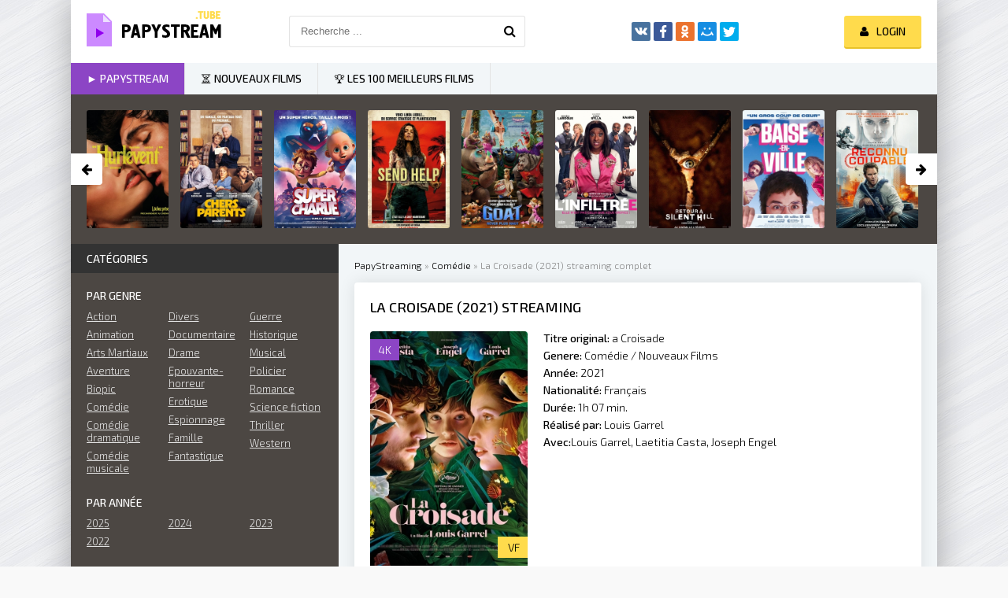

--- FILE ---
content_type: text/html; charset=utf-8
request_url: https://papystream.tv/3873-la-croisade-2021.html
body_size: 8418
content:
<!DOCTYPE html>
<html lang="fr-FR">
<head>
	<meta charset="utf-8">
<title>La Croisade Streaming VF en HD sur PapyStreaming 2021</title>
<meta name="description" content="Regarder Film  La Croisade  2021  Streaming en version Française sans limte de temps.  La Croisade  streaming gratuit en HD 720p, Full HD 1080p, Ultra HD 4K.">
<meta name="keywords" content="La Croisade  Streaming, La Croisade  Streaming VF, La Croisade  PapyStreaming, Regarder  La Croisade  2021">
<meta name="generator" content="DataLife Engine (http://dle-news.ru)">
<meta property="og:site_name" content="Voir Film Streaming VF Complet  Gratuit en HD | Papystreaming 2024">
<meta property="og:type" content="article">
<meta property="og:title" content="La Croisade (2021)">
<meta property="og:url" content="https://papystream.tv/3873-la-croisade-2021.html">
<meta property="og:image" content="https://papystream.tv/uploads/posts/2021-09/medium/1631613318_2602679.jpg">
<meta property="og:description" content="Abel et Marianne découvrent que leur fils Joseph, 13 ans, a vendu en douce leurs objets les plus précieux. Ils comprennent rapidement que Joseph n’est pas le seul, ils sont des centaines d’enfants à travers le monde associés pour financer un mystérieux projet. Ils se sont donnés pour mission de">
<link rel="search" type="application/opensearchdescription+xml" href="https://papystream.tv/index.php?do=opensearch" title="Voir Film Streaming VF Complet  Gratuit en HD | Papystreaming 2024">
<link rel="canonical" href="https://papystream.tv/3873-la-croisade-2021.html">
<link rel="alternate" type="application/rss+xml" title="Voir Film Streaming VF Complet  Gratuit en HD | Papystreaming 2024" href="https://papystream.tv/rss.xml">
	 <meta name="viewport" content="width=device-width, initial-scale=1.0" />
	  <link rel="shortcut icon" href="/templates/papystream/images/favicon.png" />
	  <link href="/templates/papystream/style/styles.css" type="text/css" rel="stylesheet" />
	  <link href="/templates/papystream/style/engine.css" type="text/css" rel="stylesheet" />
	  <link href="https://fonts.googleapis.com/css?family=Exo+2:300,300i,500,500i&amp;subset=cyrillic" rel="stylesheet"> 
    
    <meta name="google-site-verification" content="6_RMGnBzLbH2M13gySTpQzb4CHPXNmHa9L753o2jMng" />
    <meta name="msvalidate.01" content="8A8574C67ABE33EB9862FA00EEAAFE11" />
    <meta name="google-site-verification" content="fIPs0mooBdzhVsGHvIBgLx0Q3GnkCguZKAIgVdA2HMQ" />
    
    <meta name="google-site-verification" content="AhZI7nr0P7F1egYgTsett-wZ_muGA5eaukpznNAQtPM" />
    
    <script src="//papystream.tv/playerjs5.js" type="text/javascript"></script>
        
    
</head>

<body>

<div class="wrap">

	<div class="block center fx-col">
	
		<div class="cols clearfix" id="cols">
		
			<main class="main clearfix fx-col grid-list" >
				
				

 
				<div class="speedbar nowrap">	<span id="dle-speedbar"><span itemscope itemtype="http://data-vocabulary.org/Breadcrumb"><a href="https://papystream.tv/" itemprop="url"><span itemprop="title">PapyStreaming</span></a></span> &raquo; <span itemscope itemtype="http://data-vocabulary.org/Breadcrumb"><a href="https://papystream.tv/comedie-hd/" itemprop="url"><span itemprop="title">Comédie</span></a></span> &raquo; La Croisade (2021)</span> streaming complet
</div>
				
				<div class="items clearfix"><div id='dle-content'><article class="full ignore-select">

	<div class="fpage">
	
		<div class="ftitle">
			<h1>La Croisade (2021) Streaming</h1>
			
		</div>
		
		<!-- END FTITLE -->
		
		<div class="fcols clearfix">
		
			<div class="fposter">
				<img src="/uploads/posts/2021-09/medium/1631613318_2602679.jpg" alt="La Croisade (2021)" />

				<div class="m-meta m-qual">4K</div>
			
				<div class="m-meta m-imdb" data-label="">VF</div>
				
  
			</div>
	
			<div class="finfo">
                <div class="sd-line"><span>Titre original:</span> a Croisade </div>
				<div class="sd-line"><span>Genere:</span> Comédie / Nouveaux Films‎</div>
				<div class="sd-line"><span>Année:</span> <a href="https://papystream.tv/xfsearch/year/2021/">2021</a></div>
				<div class="sd-line"><span>Nationalité:</span> <a href="https://papystream.tv/xfsearch/country/Fran%C3%A7ais/">Français</a></div>
				<div class="sd-line"><span>Durée:</span> 1h 07 min.</div>
				<div class="sd-line"><span>Réalisé par:</span> <a href="https://papystream.tv/xfsearch/director/Louis+Garrel/">Louis Garrel</a></div>
				<div class="sd-line"><span>Avec:</span><a href="https://papystream.tv/xfsearch/actors/Louis+Garrel/">Louis Garrel</a>, <a href="https://papystream.tv/xfsearch/actors/Laetitia+Casta/">Laetitia Casta</a>, <a href="https://papystream.tv/xfsearch/actors/Joseph+Engel/">Joseph Engel</a></div>
			</div>
 
		</div>
		   <div class="fplayer-title">	 <center> <h5><a href="/papystream-hd.php" target="blank"  rel="nofollow"     >► La Croisade (2021) Streaming en 4K </a></h5></center> </div>
     <br><br>
		<!-- END FCOLS -->
		
		<div class="fdesc full-text clearfix">
            <div class="fdesc-title">Description:  <b>La Croisade (2021)</b></div>
			Abel et Marianne découvrent que leur fils Joseph, 13 ans, a vendu en douce leurs objets les plus précieux. Ils comprennent rapidement que Joseph n’est pas le seul, ils sont des centaines d’enfants à travers le monde associés pour financer un mystérieux projet. Ils se sont donnés pour mission de sauver la planète.
		</div>
		
		
		
		
		
	</div>
	
	<!-- END FPAGE -->
	
    <div class="fplayer-title"><h2> La Croisade (2021) Streaming VF</h2> </div>
			
    
	  
	
	
        
                    
    
		<div class="fplayer tabs-box">
		
			<div class="tabs-sel">
				<span>Streaming en HD</span> 
				<span>Trailer</span>
			</div>
			
			<div class="tabs-b video-box">
             
                    
                 <div id="papy"></div>

<script>
    var player = new Playerjs({id:"papy",  poster:"https://papystream.tv/uploads/posts/2021-09/medium/1631613318_2602679.jpg", file:"https://papystream.tv/Universal.mp4", title:"La Croisade (2021)"});
</script>
	
                
            </div>
			<div class="tabs-b video-box">
				
            <iframe width="853" height="480" src="https://www.youtube.com/embed/Qqevnwh-iaQ" title="YouTube video player" frameborder="0" allowfullscreen></iframe>
                    
                
			</div>
			
		</div>
		
		<!-- END FPLAYER -->
    
            <div class="fplayer-title">   <center> <h5><a href="/papystream-dow.php" target="blank"  rel="nofollow"    >▼ Télécharger La Croisade (2021) en HD ▼ </a></h5></center>
    </div>
	<br>
		<div class="rels">
			<div class="rels-t">Recommandé de voir</div>
			<div class="rels-c owl-carousel" id="owl-rels">
				<a class="side-item1" href="https://papystream.tv/3491-der-menschliche-faktor-2021.html">
	<div class="si1-img img-box">
		<img src="/uploads/posts/2021-03/medium/1617090284_1181082.jpg" alt="Der menschliche Faktor (2021)" />
	</div>
	<div class="si1-title">Der menschliche Faktor (2021)</div>
</a><a class="side-item1" href="https://papystream.tv/3265-voyagers-2021.html">
	<div class="si1-img img-box">
		<img src="/uploads/posts/2021-03/medium/1616596978_0182157.jpg" alt="Voyagers (2021)" />
	</div>
	<div class="si1-title">Voyagers (2021)</div>
</a><a class="side-item1" href="https://papystream.tv/2759-tout-nous-sourit-2021-6dddqwd0.html">
	<div class="si1-img img-box">
		<img src="/uploads/posts/2020-03/medium/1583843895_3208583.jpg" alt="Tout nous sourit (2021)" />
	</div>
	<div class="si1-title">Tout nous sourit (2021)</div>
</a><a class="side-item1" href="https://papystream.tv/2574-correspondance-melodrame-2020.html">
	<div class="si1-img img-box">
		<img src="/uploads/posts/2020-01/medium/1580292709_3606584.jpg" alt="Correspondance Mélodrame (2020)" />
	</div>
	<div class="si1-title">Correspondance Mélodrame (2020)</div>
</a><a class="side-item1" href="https://papystream.tv/1591-lhomme-fidele-2018.html">
	<div class="si1-img img-box">
		<img src="/uploads/posts/2018-11/medium/1542807655_1917134.jpg" alt="L&#039;Homme Fidèle (2018)" />
	</div>
	<div class="si1-title">L&#039;Homme Fidèle (2018)</div>
</a><a class="side-item1" href="https://papystream.tv/724-comme-des-rois-2017.html">
	<div class="si1-img img-box">
		<img src="/uploads/posts/2018-08/medium/1534271691_0003722.jpg" alt="Comme des rois (2017)" />
	</div>
	<div class="si1-title">Comme des rois (2017)</div>
</a>
			</div>
		</div>
	
</article>


</div></div>
			</main>
			
			<!-- END MAIN -->
			
			<aside class="side">
			
				
			
				<div class="side-box">
					<div class="side-bt">Catégories</div>
					<div class="side-bc" id="side-nav">
						<div class="nav-title">Par genre</div>
						<ul class="nav-menu flex-row">
							<li>
								<a href="/action-hd/">Action</a>
								<a href="/animation/">Animation</a>
								<a href="/arts-martiaux/">Arts Martiaux</a>
                                <a href="/aventure/">Aventure</a>
								<a href="/biopic/"> Biopic</a>
                                <a href="/comedie-hd/">Comédie</a>
								<a href="/comedie-dramatique/"> Comédie dramatique</a>
                                <a href="/comedie-musicale/">Comédie musicale</a>
							</li>
							<li>
								
								<a href="/divers/"> Divers</a>
								<a href="/documentaire/"> Documentaire</a>
                                	<a href="/drame/"> Drame</a>
								<a href="/epouvante-horreur/">Epouvante-horreur</a>
                                	<a href="/erotique/"> Erotique</a>
								<a href="/espionnage/">  Espionnage</a>
                                	<a href="/famille/">  Famille</a>
                                <a href="/fantastique-hd/">  Fantastique</a>
							</li>
							<li>
								<a href="/guerre/">Guerre</a>
								<a href="/historique/">Historique</a>
								<a href="/musical/">Musical</a>
                                	<a href="/policier/">Policier</a>
								<a href="/romance/">Romance</a>
								<a href="/science-fiction/">Science fiction</a>
                                <a href="/thriller/"> Thriller</a>
								<a href="/western-hd/">Western</a>
							
							</li>
						</ul>
						<div class="nav-title">Par année</div>
						<ul class="nav-menu flex-row">
                            <li>
								<a href="/xfsearch/year/2025/">2025</a>
							</li>
                            	<li>
								<a href="/xfsearch/year/2024/">2024</a>
							</li>
                            <li>
								<a href="/xfsearch/year/2023/">2023</a>
							</li>
							
                            <li>
								<a href="/xfsearch/year/2022/">2022</a>
							</li>
						
							
						</ul>
						<div class="nav-title">Par pays</div>
						<ul class="nav-menu flex-row">
							<li>
								<a href="/xfsearch/country/Français/">Français</a>
								<a href="/xfsearch/country/Espagnol/">Espagnol</a>
                                <a href="/xfsearch/country/Japonais/">Japonais</a>
							</li>
							<li>
								<a href="/xfsearch/country/Américain/">Américain</a>
								<a href="/xfsearch/country/Italien/">Italien</a>
                                <a href="/xfsearch/country/Canadien/">Canadien</a>
							</li>
							<li>
								<a href="/xfsearch/country/Britannique/">Britannique</a>
								<a href="/xfsearch/country/Belge/">Belge</a>
                                <a href="/xfsearch/country/Allemand/">Allemand</a>
							</li>
						</ul>
					</div>
				</div>
				
                
                
				<div class="side-box tabs-box">
					<div class="side-bt">Meilleurs films pour le mois</div>
					<div class="tabs-sel"><span class="current"> Animation</span><span>horreur</span><span>Comédie</span></div>
					<div class="side-bc tabs-b visible">
						<a class="top-item" href="https://papystream.tv/6377-demon-slayer-kimetsu-no-yaiba-la-forteresse-infinie-film-1-2025.html">
	<div class="top-img img-box"><img src="/uploads/posts/2025-09/medium/1757681121_bf3563f099d56ca167abeb3de1bf36be.jpg" alt="Demon Slayer: Kimetsu no Yaiba La Forteresse Infinie Film 1 (2025)" /></div>
	<div class="top-title nowrap"><noindex>Demon Slayer: Kimetsu no Yaiba La</noindex></div>
</a><a class="top-item" href="https://papystream.tv/6399-la-fabrique-des-monstres-2025.html">
	
	<div class="top-title nowrap"><noindex>La Fabrique des monstres (2025)</noindex></div>
</a><a class="top-item" href="https://papystream.tv/6400-heidi-et-le-lynx-des-montagnes-2025.html">
	
	<div class="top-title nowrap"><noindex>Heidi et le lynx des montagnes (2025)</noindex></div>
</a><a class="top-item" href="https://papystream.tv/6405-panique-a-nol-2025.html">
	
	<div class="top-title nowrap"><noindex>Panique à Noël (2025)</noindex></div>
</a><a class="top-item" href="https://papystream.tv/6408-mission-pere-nol-2025.html">
	
	<div class="top-title nowrap"><noindex>Mission Père Noël (2025)</noindex></div>
</a>
					</div>
					<div class="side-bc tabs-b">
						<a class="top-item" href="https://papystream.tv/5846-the-conjuring-lheure-du-jugement-2025.html">
	<div class="top-img img-box"><img src="/uploads/posts/2025-09/medium/1757574354_4d64cf354d2f787d39be9c3b64d8292b.jpg" alt="Conjuring : l’heure du jugement (2025)" /></div>
	<div class="top-title nowrap"><noindex>Conjuring : l’heure du jugement (2025)</noindex></div>
</a><a class="top-item" href="https://papystream.tv/6402-frankenstein-2025.html">
	
	<div class="top-title nowrap"><noindex>Frankenstein (2025)</noindex></div>
</a><a class="top-item" href="https://papystream.tv/6409-jujutsu-kaisen-execution-2025.html">
	
	<div class="top-title nowrap"><noindex>JUJUTSU KAISEN : Exécution (2025)</noindex></div>
</a><a class="top-item" href="https://papystream.tv/6412-vade-retro-2025.html">
	
	<div class="top-title nowrap"><noindex>Vade Retro (2025)</noindex></div>
</a><a class="top-item" href="https://papystream.tv/6416-28-ans-plus-tard-le-temple-des-morts-2026.html">
	
	<div class="top-title nowrap"><noindex>28 Ans Plus Tard : Le Temple Des Morts</noindex></div>
</a>
					</div>
					<div class="side-bc tabs-b">
						<a class="top-item" href="https://papystream.tv/6352-libre-echange-2025.html">
	<div class="top-img img-box"><img src="/uploads/posts/2025-08/medium/1755696462_98d343c8b5fc63a7b66492bf66615638.jpg" alt="Libre échange (2025)" /></div>
	<div class="top-title nowrap"><noindex>Libre échange (2025)</noindex></div>
</a><a class="top-item" href="https://papystream.tv/6378-lhomme-qui-a-vu-lours-qui-a-vu-lhomme-2025.html">
	
	<div class="top-title nowrap"><noindex>L&#039;Homme qui a vu l&#039;ours qui a vu</noindex></div>
</a><a class="top-item" href="https://papystream.tv/6344-une-bataille-apres-lautre-2025.html">
	
	<div class="top-title nowrap"><noindex>Une bataille après l&#039;autre (2025)</noindex></div>
</a><a class="top-item" href="https://papystream.tv/6321-classe-moyenne-2025.html">
	
	<div class="top-title nowrap"><noindex>Classe moyenne (2025)</noindex></div>
</a><a class="top-item" href="https://papystream.tv/6379-le-million-2025.html">
	
	<div class="top-title nowrap"><noindex>Le Million (2025)</noindex></div>
</a>
					</div>
				</div>
				
			
				
				<div class="side-box">
					<div class="side-bt">Nouveaux films</div>
					<div class="side-bc flex-row">
						<a class="side-item1" href="https://papystream.tv/6458-a-pied-doeuvre-2026.html">
	<div class="si1-img img-box">
		<img src="/uploads/posts/2026-01/medium/1767625423_a3e1ce65375168ab8784cfafdbef8493.jpg" alt="À pied d&#039;œuvre (2026)" />
		<div class="si1-ser">NEW</div>
	</div>
	<div class="si1-title"><noindex>À pied d&#039;œuvre (2026)</noindex></div>
</a><a class="side-item1" href="https://papystream.tv/6456-diamanti-2026.html">
	<div class="si1-img img-box">
		<img src="/uploads/posts/2026-01/medium/1767624600_dcd8f17c97a367642bdf90d0fe022d7b.jpg" alt="Diamanti (2026)" />
		<div class="si1-ser">NEW</div>
	</div>
	<div class="si1-title"><noindex>Diamanti (2026)</noindex></div>
</a><a class="side-item1" href="https://papystream.tv/6439-nuremberg-2026.html">
	<div class="si1-img img-box">
		<img src="/uploads/posts/2025-12/medium/1765794875_f79b219b18d739454276dd7eef3660f9.jpg" alt="Nuremberg (2026)" />
		<div class="si1-ser">NEW</div>
	</div>
	<div class="si1-title"><noindex>Nuremberg (2026)</noindex></div>
</a><a class="side-item1" href="https://papystream.tv/6438-gourou-2026.html">
	<div class="si1-img img-box">
		<img src="/uploads/posts/2025-12/medium/1765794635_70e9dfd918886ca3ea4e1088f06f659c.jpg" alt="Gourou (2026)" />
		<div class="si1-ser">NEW</div>
	</div>
	<div class="si1-title"><noindex>Gourou (2026)</noindex></div>
</a><a class="side-item1" href="https://papystream.tv/6437-olivia-2026.html">
	<div class="si1-img img-box">
		<img src="/uploads/posts/2025-12/medium/1765794264_ff48fa3452ded3a844ba3c8fc5c0a398.jpg" alt="Olivia (2026)" />
		<div class="si1-ser">NEW</div>
	</div>
	<div class="si1-title"><noindex>Olivia (2026)</noindex></div>
</a><a class="side-item1" href="https://papystream.tv/6436-le-mage-du-kremlin-2026.html">
	<div class="si1-img img-box">
		<img src="/uploads/posts/2025-12/medium/1765794061_27264fbe0076f4db99b28acfa0e21ac5.jpg" alt="Le Mage du Kremlin (2026)" />
		<div class="si1-ser">NEW</div>
	</div>
	<div class="si1-title"><noindex>Le Mage du Kremlin (2026)</noindex></div>
</a><a class="side-item1" href="https://papystream.tv/6432-furcy-ne-libre-2026.html">
	<div class="si1-img img-box">
		<img src="/uploads/posts/2025-12/medium/1765789330_5104c913367b4e8dc4d89d55c7c965ae.jpg" alt="Furcy, né libre (2026)" />
		<div class="si1-ser">NEW</div>
	</div>
	<div class="si1-title"><noindex>Furcy, né libre (2026)</noindex></div>
</a><a class="side-item1" href="https://papystream.tv/6430-father-mother-sister-brother-2026.html">
	<div class="si1-img img-box">
		<img src="/uploads/posts/2025-12/medium/1765788555_18decda3afef9ae047694aac0d89c169.jpg" alt="Father Mother Sister Brother (2026)" />
		<div class="si1-ser">NEW</div>
	</div>
	<div class="si1-title"><noindex>Father Mother Sister Brother (2026)</noindex></div>
</a><a class="side-item1" href="https://papystream.tv/6429-ma-frere-2026.html">
	<div class="si1-img img-box">
		<img src="/uploads/posts/2025-12/medium/1765788230_35233aa3767ab31d242ec1c3ff34497c.jpg" alt="Ma frère (2026)" />
		<div class="si1-ser">NEW</div>
	</div>
	<div class="si1-title"><noindex>Ma frère (2026)</noindex></div>
</a>
					</div>
				</div>
				
				<div class="side-box">
					<div class="side-bt">Films populaires</div>
					<div class="side-bc owl-carousel" id="owl-side">
						<a class="side-carou img-box" href="https://papystream.tv/6440-reconnu-coupable-2026.html">
	<img src="/uploads/posts/2025-12/medium/1765795060_fe26623803f8363e031662bf9e1eabfc.jpg" alt="Reconnu coupable (2026)" />
	<div class="sc-title"><noindex>Reconnu coupable (2026)</noindex></div>
</a><a class="side-carou img-box" href="https://papystream.tv/6435-primate-2026.html">
	<img src="/uploads/posts/2026-01/medium/1767623293_0690a4393cba880379cfd555336b79c3.jpg" alt="Primate (2026)" />
	<div class="sc-title"><noindex>Primate (2026)</noindex></div>
</a><a class="side-carou img-box" href="https://papystream.tv/6416-28-ans-plus-tard-le-temple-des-morts-2026.html">
	<img src="/uploads/posts/2025-12/medium/1765789599_d22eb600b354fa230f622cf4fb680e5e.jpg" alt="28 Ans Plus Tard : Le Temple Des Morts (2026)" />
	<div class="sc-title"><noindex>28 Ans Plus Tard : Le Temple Des Morts (2026)</noindex></div>
</a><a class="side-carou img-box" href="https://papystream.tv/6414-greenland-migration-2026.html">
	<img src="/uploads/posts/2025-12/medium/1765789645_0487dbff63a133bc848509d562273652.jpg" alt="Greenland Migration (2026)" />
	<div class="sc-title"><noindex>Greenland Migration (2026)</noindex></div>
</a><a class="side-carou img-box" href="https://papystream.tv/6220-les-legendaires-2026.html">
	<img src="/uploads/posts/2025-11/medium/1762517424_2fd599857351d16d6bfdc4f2fefeb6c3.jpg" alt="Les Légendaires, le film (2026)" />
	<div class="sc-title"><noindex>Les Légendaires, le film (2026)</noindex></div>
</a><a class="side-carou img-box" href="https://papystream.tv/6108-le-marsupilami-2026.html">
	<img src="/uploads/posts/2025-12/medium/1765795488_b2cb998b62863d43cdd9a5f49c5ea4e6.jpg" alt="Le Marsupilami (2026)" />
	<div class="sc-title"><noindex>Le Marsupilami (2026)</noindex></div>
</a>
					</div>
				</div>
				
				<div class="side-box">
					<div class="side-bt">NOUS RECOMMANDONS CES FILMS</div>
					<div class="side-bc">
						<div class="side-item">
	<a class="side-title nowrap" href="https://papystream.tv/6347-dis-moi-pourquoi-ces-choses-sont-si-belles-2025.html"><noindex>Dis-moi pourquoi ces choses sont si belles (2025)</noindex></a>
	<div class="side-img img-box ps-link" data-href="https://papystream.tv/6347-dis-moi-pourquoi-ces-choses-sont-si-belles-2025.html">
		<img src="/uploads/posts/2025-08/medium/1755689178_a2fc2667fa36c23f96ee9b5ef9cdc68f.jpg" alt="Dis-moi pourquoi ces choses sont si belles (2025)" />
	</div>
</div><div class="side-item">
	<a class="side-title nowrap" href="https://papystream.tv/6349-adieu-jean-pat-2025.html"><noindex>Adieu Jean-Pat (2025)</noindex></a>
	
</div><div class="side-item">
	<a class="side-title nowrap" href="https://papystream.tv/6350-fils-de-2025.html"><noindex>Fils de (2025)</noindex></a>
	
</div><div class="side-item">
	<a class="side-title nowrap" href="https://papystream.tv/6354-les-tourmentes-2025.html"><noindex>Les Tourmentés (2025)</noindex></a>
	
</div><div class="side-item">
	<a class="side-title nowrap" href="https://papystream.tv/6355-la-tour-de-glace-2025.html"><noindex>La Tour de glace (2025)</noindex></a>
	
</div><div class="side-item">
	<a class="side-title nowrap" href="https://papystream.tv/6357-une-bataille-apres-lautre-2025.html"><noindex>Une bataille après l&#039;autre (2025)</noindex></a>
	
</div><div class="side-item">
	<a class="side-title nowrap" href="https://papystream.tv/6358-tkt-2025.html"><noindex>TKT (2025)</noindex></a>
	
</div><div class="side-item">
	<a class="side-title nowrap" href="https://papystream.tv/6361-hopper-et-le-secret-de-la-marmotte-2025.html"><noindex>Hopper et le Secret de la Marmotte (2025)</noindex></a>
	
</div><div class="side-item">
	<a class="side-title nowrap" href="https://papystream.tv/6362-regretting-you-2025.html"><noindex>Regretting You (2025)</noindex></a>
	
</div><div class="side-item">
	<a class="side-title nowrap" href="https://papystream.tv/6363-yoroi-2025.html"><noindex>Yoroï (2025)</noindex></a>
	
</div>
					</div>
				</div>
				
			
			</aside>
			
			<!-- END SIDE -->
		
		</div>
		
		<!-- END COLS -->
		
		<div class="header flex-row">
			<a href="/" class="logotype" title="Papystream"><img src="/templates/papystream/images/logo.png" alt="Papystream" /></a>
			<div class="search-wrap">
				<form id="quicksearch" method="post">
					<input type="hidden" name="do" value="search" />
					<input type="hidden" name="subaction" value="search" />
					<div class="search-box">
						<input id="story" name="story" placeholder="Recherche ..." type="text" />
						<button type="submit" title="Recherche"><span class="fa fa-search"></span></button>
					</div>
				</form>
			</div>
			<div class="share-box">
				<div class="ya-share2" data-services="vkontakte,facebook,odnoklassniki,moimir,twitter" data-counter=""></div>
			</div>
			<div class="login-btns icon-l">
				
					
					<div class="button show-login"><span class="fa fa-user"></span><span>Login</span></div>
				
				
			</div>
		</div>
		
		<!-- END HEADER -->
		
		<ul class="f-menu clearfix">
			<li><a href="/" class="active">► Papystream </a></li>
			<li><a href="/nouveaux-films-hd-vf-fr-6/">⏳ Nouveaux Films</a></li>
            <li><a href="/top-100-film-streaming-vf.html">🏆 Les 100 meilleurs films </a></li>
			
		</ul>
		
		<div class="karusel">
			<div class="owl-carousel" id="owl-top">
			<a class="top-carou img-box" href="https://papystream.tv/6460-hurlevent-2026.html">
	<img src="/uploads/posts/2026-01/medium/1767626491_0bf52c69f64606b7325be670294cb767.jpg" alt="&quot;Hurlevent&quot; (2026)" />
	<div class="tc-title"><noindex>&quot;Hurlevent&quot; (2026)</noindex></div>
</a><a class="top-carou img-box" href="https://papystream.tv/6454-chers-parents-2026.html">
	<img src="/uploads/posts/2025-12/medium/1765804448_293f877dfb7dcb5672591cba06329a20.jpg" alt="Chers parents (2026)" />
	<div class="tc-title"><noindex>Chers parents (2026)</noindex></div>
</a><a class="top-carou img-box" href="https://papystream.tv/6453-super-charlie-2026.html">
	<img src="/uploads/posts/2025-12/medium/1765802899_f0c9c07f44b1e8dfd4f4793d81246491.jpg" alt="Super Charlie (2026)" />
	<div class="tc-title"><noindex>Super Charlie (2026)</noindex></div>
</a><a class="top-carou img-box" href="https://papystream.tv/6448-send-help-2026.html">
	<img src="/uploads/posts/2025-12/medium/1765798033_0d7322fd3f5eba82242087930f58c8ea.jpg" alt="Send Help (2026)" />
	<div class="tc-title"><noindex>Send Help (2026)</noindex></div>
</a><a class="top-carou img-box" href="https://papystream.tv/6447-goat-rever-plus-haut-2026.html">
	<img src="/uploads/posts/2025-12/medium/1765797808_37b765610a647216c6dd6ea52d3170bd.jpg" alt="Goat - rêver plus haut (2026)" />
	<div class="tc-title"><noindex>Goat - rêver plus haut (2026)</noindex></div>
</a><a class="top-carou img-box" href="https://papystream.tv/6446-linfiltree-2026.html">
	<img src="/uploads/posts/2025-12/medium/1765797467_be4a8ef10e384267c29528dca1005031.jpg" alt="L&#039;Infiltrée (2026)" />
	<div class="tc-title"><noindex>L&#039;Infiltrée (2026)</noindex></div>
</a><a class="top-carou img-box" href="https://papystream.tv/6442-retour-a-silent-hill-2026.html">
	<img src="/uploads/posts/2025-12/medium/1765795624_c63a512db51b475270c33bfbf3548812.jpg" alt="Retour à Silent Hill (2026)" />
	<div class="tc-title"><noindex>Retour à Silent Hill (2026)</noindex></div>
</a><a class="top-carou img-box" href="https://papystream.tv/6441-baise-en-ville-2026.html">
	<img src="/uploads/posts/2025-12/medium/1765795293_8ea5ebba183c85d8c42b36a96b66d517.jpg" alt="Baise-en-ville (2026)" />
	<div class="tc-title"><noindex>Baise-en-ville (2026)</noindex></div>
</a><a class="top-carou img-box" href="https://papystream.tv/6440-reconnu-coupable-2026.html">
	<img src="/uploads/posts/2025-12/medium/1765795060_fe26623803f8363e031662bf9e1eabfc.jpg" alt="Reconnu coupable (2026)" />
	<div class="tc-title"><noindex>Reconnu coupable (2026)</noindex></div>
</a><a class="top-carou img-box" href="https://papystream.tv/6435-primate-2026.html">
	<img src="/uploads/posts/2026-01/medium/1767623293_0690a4393cba880379cfd555336b79c3.jpg" alt="Primate (2026)" />
	<div class="tc-title"><noindex>Primate (2026)</noindex></div>
</a><a class="top-carou img-box" href="https://papystream.tv/6434-hamnet-2026.html">
	<img src="/uploads/posts/2025-12/medium/1765790322_9af5f87b39938fec50f86c32c3d31b69.jpg" alt="Hamnet (2026)" />
	<div class="tc-title"><noindex>Hamnet (2026)</noindex></div>
</a><a class="top-carou img-box" href="https://papystream.tv/6433-eleonora-duse-2026.html">
	<img src="/uploads/posts/2025-12/medium/1765789745_3a2040b34e2321ec2db15c025b4ef278.jpg" alt="Eleonora Duse (2026)" />
	<div class="tc-title"><noindex>Eleonora Duse (2026)</noindex></div>
</a><a class="top-carou img-box" href="https://papystream.tv/6417-tafiti-2026.html">
	<img src="/uploads/posts/2025-11/medium/1762517143_5852719e4fe4688201bfa289819bc67b.jpg" alt="Tafiti (2026)" />
	<div class="tc-title"><noindex>Tafiti (2026)</noindex></div>
</a><a class="top-carou img-box" href="https://papystream.tv/6416-28-ans-plus-tard-le-temple-des-morts-2026.html">
	<img src="/uploads/posts/2025-12/medium/1765789599_d22eb600b354fa230f622cf4fb680e5e.jpg" alt="28 Ans Plus Tard : Le Temple Des Morts (2026)" />
	<div class="tc-title"><noindex>28 Ans Plus Tard : Le Temple Des Morts (2026)</noindex></div>
</a><a class="top-carou img-box" href="https://papystream.tv/6415-laffaire-bojarski-2026.html">
	<img src="/uploads/posts/2026-01/medium/1767622526_18059e8dd9bca2e516d41023cc08d9d1.jpg" alt="L’Affaire Bojarski (2026)" />
	<div class="tc-title"><noindex>L’Affaire Bojarski (2026)</noindex></div>
</a><a class="top-carou img-box" href="https://papystream.tv/6414-greenland-migration-2026.html">
	<img src="/uploads/posts/2025-12/medium/1765789645_0487dbff63a133bc848509d562273652.jpg" alt="Greenland Migration (2026)" />
	<div class="tc-title"><noindex>Greenland Migration (2026)</noindex></div>
</a><a class="top-carou img-box" href="https://papystream.tv/6220-les-legendaires-2026.html">
	<img src="/uploads/posts/2025-11/medium/1762517424_2fd599857351d16d6bfdc4f2fefeb6c3.jpg" alt="Les Légendaires, le film (2026)" />
	<div class="tc-title"><noindex>Les Légendaires, le film (2026)</noindex></div>
</a><a class="top-carou img-box" href="https://papystream.tv/6108-le-marsupilami-2026.html">
	<img src="/uploads/posts/2025-12/medium/1765795488_b2cb998b62863d43cdd9a5f49c5ea4e6.jpg" alt="Le Marsupilami (2026)" />
	<div class="tc-title"><noindex>Le Marsupilami (2026)</noindex></div>
</a><a class="top-carou img-box" href="https://papystream.tv/6081-les-enfants-de-la-resistance-2026.html">
	<img src="/uploads/posts/2026-01/medium/1767626346_0f58892693cc868f4c0caf21614954cf.jpg" alt="Les Enfants de la Résistance (2026)" />
	<div class="tc-title"><noindex>Les Enfants de la Résistance (2026)</noindex></div>
</a><a class="top-carou img-box" href="https://papystream.tv/5964-scream-7-2026.html">
	<img src="/uploads/posts/2025-12/medium/1765804747_9ee4e88759da7c38f069c6fa528ca036.jpg" alt="Scream 7  (2026)" />
	<div class="tc-title"><noindex>Scream 7  (2026)</noindex></div>
</a>
			</div>
		</div>
		
		<div class="footer flex-row center">
			<div class="fleft">
				<div>Film en Streaming - <strong>Papystreaming</strong></div>
				<a href="/">Papystreaming</a>   
                
                 
                 
                   
                  
          
                
                 
                 
                  
                 
                   
			</div>
			<div class="fright">
				Papystream 2025, Film Streaming VF
				
			</div>
		</div>
		
		<!-- END FOOTER -->
	
	</div>
	
	<!-- END BLOCK CENTER -->

</div>

<!-- END WRAP -->


<!--noindex-->


	<div class="login-box" id="login-box" title="Login">
		<form method="post">
			<input type="text" name="login_name" id="login_name" placeholder="login"/>
			<input type="password" name="login_password" id="login_password" placeholder="password" />
			<button onclick="submit();" type="submit" title="Вход">Enter</button>
			<input name="login" type="hidden" id="login" value="submit" />
			<div class="lb-check">
				<input type="checkbox" name="login_not_save" id="login_not_save" value="1"/>
				
			</div>
			<div class="lb-lnk flex-row">
				
			</div>
		</form>
	
		
		
		
		
		
		
	
	</div>

<!--/noindex-->
<link href="/engine/classes/min/index.php?charset=utf-8&amp;f=engine/editor/css/default.css&amp;v=24" rel="stylesheet" type="text/css">
<script src="/engine/classes/min/index.php?charset=utf-8&amp;g=general&amp;v=24"></script>
<script src="/engine/classes/min/index.php?charset=utf-8&amp;f=engine/classes/js/jqueryui.js,engine/classes/js/dle_js.js,engine/classes/masha/masha.js&amp;v=24" defer></script>
<script src="/templates/papystream/js/libs.js"></script>
<script>
<!--
var dle_root       = '/';
var dle_admin      = '';
var dle_login_hash = '87f8ef9d76b2751b68bfe83c0a3e83b2f18e013c';
var dle_group      = 5;
var dle_skin       = 'papystream';
var dle_wysiwyg    = '1';
var quick_wysiwyg  = '1';
var dle_act_lang   = ["Yes", "No", "Enter", "Cancel", "Save", "Delete", "Loading. Please, wait..."];
var menu_short     = 'Quick edit';
var menu_full      = 'Full edit';
var menu_profile   = 'View profile';
var menu_send      = 'Send message';
var menu_uedit     = 'Admin Center';
var dle_info       = 'Information';
var dle_confirm    = 'Confirm';
var dle_prompt     = 'Enter the information';
var dle_req_field  = 'Please fill in all the required fields';
var dle_del_agree  = 'Are you sure you want to delete it? This action cannot be undone';
var dle_spam_agree = 'Are you sure you want to mark the user as a spammer? This will remove all his comments';
var dle_complaint  = 'Enter the text of your complaint to the Administration:';
var dle_big_text   = 'Highlighted section of text is too large.';
var dle_orfo_title = 'Enter a comment to the detected error on the page for Administration ';
var dle_p_send     = 'Send';
var dle_p_send_ok  = 'Notification has been sent successfully ';
var dle_save_ok    = 'Changes are saved successfully. Refresh the page?';
var dle_reply_title= 'Reply to the comment';
var dle_tree_comm  = '0';
var dle_del_news   = 'Delete article';
var dle_sub_agree  = 'Do you really want to subscribe to this article’s comments?';
var allow_dle_delete_news   = false;
var dle_search_delay   = false;
var dle_search_value   = '';
jQuery(function($){
FastSearch();
});
//-->
</script>  
<script src="/templates/papystream/js/share.js" charset="utf-8"></script> 

	  <link href="/templates/papystream/style/filter-xf.css" type="text/css" rel="stylesheet" /> 
<script src="/templates/papystream/js/filter-xf.js"></script>

    <!-- Yandex.Metrika counter -->
<script type="text/javascript" >
    (function (d, w, c) {
        (w[c] = w[c] || []).push(function() {
            try {
                w.yaCounter49271290 = new Ya.Metrika2({
                    id:49271290,
                    clickmap:true,
                    trackLinks:true,
                    accurateTrackBounce:true
                });
            } catch(e) { }
        });

        var n = d.getElementsByTagName("script")[0],
            s = d.createElement("script"),
            f = function () { n.parentNode.insertBefore(s, n); };
        s.type = "text/javascript";
        s.async = true;
        s.src = "https://mc.yandex.ru/metrika/tag.js";

        if (w.opera == "[object Opera]") {
            d.addEventListener("DOMContentLoaded", f, false);
        } else { f(); }
    })(document, window, "yandex_metrika_callbacks2");
</script>
<noscript><div><img src="https://mc.yandex.ru/watch/49271290" style="position:absolute; left:-9999px;" alt="" /></div></noscript>
<!-- /Yandex.Metrika counter -->
    
    
<script defer src="https://static.cloudflareinsights.com/beacon.min.js/vcd15cbe7772f49c399c6a5babf22c1241717689176015" integrity="sha512-ZpsOmlRQV6y907TI0dKBHq9Md29nnaEIPlkf84rnaERnq6zvWvPUqr2ft8M1aS28oN72PdrCzSjY4U6VaAw1EQ==" data-cf-beacon='{"version":"2024.11.0","token":"26b4e18110864889bae2298c4442aff0","r":1,"server_timing":{"name":{"cfCacheStatus":true,"cfEdge":true,"cfExtPri":true,"cfL4":true,"cfOrigin":true,"cfSpeedBrain":true},"location_startswith":null}}' crossorigin="anonymous"></script>
</body>
</html>

<!-- DataLife Engine Copyright SoftNews Media Group (http://dle-news.ru) -->
